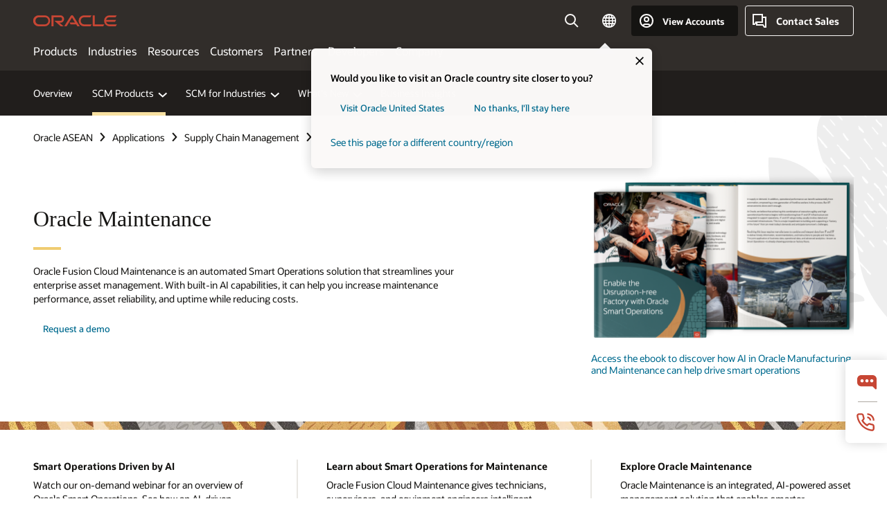

--- FILE ---
content_type: text/html; charset=UTF-8
request_url: https://www.oracle.com/asean/scm/maintenance/
body_size: 22156
content:
<!DOCTYPE html>
<html lang="en" class="no-js"><!-- start : Framework/Redwood2 -->
<!-- start : ocom/common/global/components/framework/head -->
<head>
<!-- start : ocom/common/global/components/head -->
<title>Maintenance | Oracle Corporation | Oracle ASEAN</title>
<meta name="Title" content="Maintenance | Oracle Corporation | Oracle ASEAN">
<meta name="Description" content="Enable efficient and productive maintenance operations with Oracle Maintenance Cloud.">
<meta name="Keywords" content="maintenance, cloud, supply chain
">
<meta name="siteid" content="asean">
<meta name="countryid" content="ASEAN">
<meta name="robots" content="index, follow">
<meta name="country" content="ASEAN">
<meta name="region" content="asia">
<meta name="Language" content="en">
<meta name="Updated Date" content="2025-10-08T16:23:19Z">
<meta name="page_type" content="Product-Pillar-Overview">
<script type="text/javascript">
var pageData = pageData || {};
//page info
pageData.pageInfo = pageData.pageInfo || {};
pageData.pageInfo.language = "en";
pageData.pageInfo.country = "ASEAN";
pageData.pageInfo.region = "asia";
pageData.pageInfo.pageTitle = "Maintenance | Oracle Corporation";
pageData.pageInfo.description = "Enable efficient and productive maintenance operations with Oracle Maintenance Cloud.";
pageData.pageInfo.keywords = "maintenance, cloud, supply chain";
pageData.pageInfo.siteId = "asean";
pageData.pageInfo.countryId = "ASEAN";
pageData.pageInfo.updatedDate = "2025-10-08T16:23:19Z";
</script>
<!-- start : ocom/common/global/components/seo-taxonomy-meta-data-->
<script type="text/javascript">
var pageData = pageData || {};
//taxonmy
pageData.taxonomy = pageData.taxonomy || {};
pageData.taxonomy.productServices = [];
pageData.taxonomy.industry = [];
pageData.taxonomy.region = [];
pageData.taxonomy.contentType = ["WM147085"];
pageData.taxonomy.buyersJourney = [];
pageData.taxonomy.revenue = [];
pageData.taxonomy.title = [];
pageData.taxonomy.audience = [];
pageData.taxonomy.persona = [];
</script>
<!-- end : ocom/common/global/components/seo-taxonomy-meta-data-->
<!-- start : ocom/common/global/components/social-media-meta-tags --><!-- F13v0 -->
<meta property="og:title" content="Maintenance | Oracle Corporation"/>
<meta property="og:description" content="Enable efficient and productive maintenance operations with Oracle Maintenance Cloud."/>
<meta property="og:image" content="https://www.oracle.com/a/ocom/img/social-og-oracle-badge.jpg"/>
<!-- /F13v0 -->
<!-- F13v1 -->
<meta name="twitter:card" content="summary">
<meta name="twitter:title" content="Maintenance | Oracle Corporation"/>
<meta name="twitter:description" content="Enable efficient and productive maintenance operations with Oracle Maintenance Cloud."/>
<meta name="twitter:image" content="https://www.oracle.com/a/ocom/img/social-og-oracle-badge.jpg">
<!-- /F13v1 -->
<!-- end : ocom/common/global/components/social-media-meta-tags -->
<!-- start : ocom/common/global/components/seo-hreflang-meta-tags --><link rel="canonical" href="https://www.oracle.com/asean/scm/maintenance/" />
<link rel="alternate" hreflang="en-US" href="https://www.oracle.com/scm/maintenance/" />
<link rel="alternate" hreflang="pt-BR" href="https://www.oracle.com/br/scm/maintenance/" />
<link rel="alternate" hreflang="zh-CN" href="https://www.oracle.com/cn/scm/maintenance/" />
<link rel="alternate" hreflang="de-DE" href="https://www.oracle.com/de/scm/maintenance/" />
<link rel="alternate" hreflang="fr-FR" href="https://www.oracle.com/fr/scm/maintenance/" />
<link rel="alternate" hreflang="en-IN" href="https://www.oracle.com/in/scm/maintenance/" />
<link rel="alternate" hreflang="ja-JP" href="https://www.oracle.com/jp/scm/maintenance/" />
<link rel="alternate" hreflang="en-GB" href="https://www.oracle.com/uk/scm/maintenance/" />
<link rel="alternate" hreflang="en-AE" href="https://www.oracle.com/ae/scm/maintenance/" />
<link rel="alternate" hreflang="ar-AE" href="https://www.oracle.com/ae-ar/scm/maintenance/" />
<link rel="alternate" hreflang="es-AR" href="https://www.oracle.com/latam/scm/maintenance/"/>
<link rel="alternate" hreflang="en-AU" href="https://www.oracle.com/au/scm/maintenance/" />
<link rel="alternate" hreflang="en-CA" href="https://www.oracle.com/ca-en/scm/maintenance/" />
<link rel="alternate" hreflang="fr-CA" href="https://www.oracle.com/ca-fr/scm/maintenance/" />
<link rel="alternate" hreflang="de-CH" href="https://www.oracle.com/de/scm/maintenance/"/>
<link rel="alternate" hreflang="fr-CH" href="https://www.oracle.com/fr/scm/maintenance/"/>
<link rel="alternate" hreflang="es-CL" href="https://www.oracle.com/latam/scm/maintenance/"/>
<link rel="alternate" hreflang="es-CO" href="https://www.oracle.com/latam/scm/maintenance/"/>
<link rel="alternate" hreflang="es-ES" href="https://www.oracle.com/es/scm/maintenance/" />
<link rel="alternate" hreflang="en-HK" href="https://www.oracle.com/apac/scm/maintenance/"/>
<link rel="alternate" hreflang="it-IT" href="https://www.oracle.com/it/scm/maintenance/" />
<link rel="alternate" hreflang="ko-KR" href="https://www.oracle.com/kr/scm/maintenance/" />
<link rel="alternate" hreflang="es-MX" href="https://www.oracle.com/latam/scm/maintenance/"/>
<link rel="alternate" hreflang="nl-NL" href="https://www.oracle.com/nl/scm/maintenance/" />
<link rel="alternate" hreflang="en-SA" href="https://www.oracle.com/sa/scm/maintenance/" />
<link rel="alternate" hreflang="ar-SA" href="https://www.oracle.com/sa-ar/scm/maintenance/" />
<link rel="alternate" hreflang="en-SG" href="https://www.oracle.com/asean/scm/maintenance/"/>
<link rel="alternate" hreflang="zh-TW" href="https://www.oracle.com/tw/scm/maintenance/" />
<link rel="alternate" hreflang="cs-CZ" href="https://www.oracle.com/europe/scm/maintenance/"/>
<link rel="alternate" hreflang="en-ID" href="https://www.oracle.com/asean/scm/maintenance/"/>
<link rel="alternate" hreflang="en-IE" href="https://www.oracle.com/europe/scm/maintenance/"/>
<link rel="alternate" hreflang="en-IL" href="https://www.oracle.com/il-en/scm/maintenance/" />
<link rel="alternate" hreflang="en-MY" href="https://www.oracle.com/asean/scm/maintenance/"/>
<link rel="alternate" hreflang="es-PE" href="https://www.oracle.com/latam/scm/maintenance/"/>
<link rel="alternate" hreflang="en-PH" href="https://www.oracle.com/asean/scm/maintenance/"/>
<link rel="alternate" hreflang="pl-PL" href="https://www.oracle.com/pl/scm/maintenance/" />
<link rel="alternate" hreflang="pt-PT" href="https://www.oracle.com/europe/scm/maintenance/"/>
<link rel="alternate" hreflang="ro-RO" href="https://www.oracle.com/europe/scm/maintenance/"/>
<link rel="alternate" hreflang="sv-SE" href="https://www.oracle.com/se/scm/maintenance/" />
<link rel="alternate" hreflang="tr-TR" href="https://www.oracle.com/tr/scm/maintenance/" />
<link rel="alternate" hreflang="en-ZA" href="https://www.oracle.com/africa/scm/maintenance/"/>
<link rel="alternate" hreflang="de-AT" href="https://www.oracle.com/de/scm/maintenance/"/>
<link rel="alternate" hreflang="en-BA" href="https://www.oracle.com/europe/scm/maintenance/"/>
<link rel="alternate" hreflang="en-BD" href="https://www.oracle.com/apac/scm/maintenance/"/>
<link rel="alternate" hreflang="en-BE" href="https://www.oracle.com/europe/scm/maintenance/"/>
<link rel="alternate" hreflang="bg-BG" href="https://www.oracle.com/europe/scm/maintenance/"/>
<link rel="alternate" hreflang="en-BH" href="https://www.oracle.com/middleeast/scm/maintenance/"/>
<link rel="alternate" hreflang="ar-BH" href="https://www.oracle.com/middleeast-ar/scm/maintenance/"/>
<link rel="alternate" hreflang="en-BZ" href="https://www.oracle.com/bz/scm/maintenance/" />
<link rel="alternate" hreflang="es-CR" href="https://www.oracle.com/latam/scm/maintenance/"/>
<link rel="alternate" hreflang="en-CY" href="https://www.oracle.com/europe/scm/maintenance/"/>
<link rel="alternate" hreflang="da-DK" href="https://www.oracle.com/europe/scm/maintenance/"/>
<link rel="alternate" hreflang="fr-DZ" href="https://www.oracle.com/africa-fr/scm/maintenance/"/>
<link rel="alternate" hreflang="en-EE" href="https://www.oracle.com/europe/scm/maintenance/"/>
<link rel="alternate" hreflang="en-EG" href="https://www.oracle.com/middleeast/scm/maintenance/"/>
<link rel="alternate" hreflang="ar-EG" href="https://www.oracle.com/middleeast-ar/scm/maintenance/"/>
<link rel="alternate" hreflang="fi-FI" href="https://www.oracle.com/europe/scm/maintenance/"/>
<link rel="alternate" hreflang="en-GH" href="https://www.oracle.com/africa/scm/maintenance/"/>
<link rel="alternate" hreflang="el-GR" href="https://www.oracle.com/europe/scm/maintenance/"/>
<link rel="alternate" hreflang="hr-HR" href="https://www.oracle.com/europe/scm/maintenance/"/>
<link rel="alternate" hreflang="hu-HU" href="https://www.oracle.com/europe/scm/maintenance/"/>
<link rel="alternate" hreflang="en-JO" href="https://www.oracle.com/middleeast/scm/maintenance/"/>
<link rel="alternate" hreflang="ar-JO" href="https://www.oracle.com/middleeast-ar/scm/maintenance/"/>
<link rel="alternate" hreflang="en-KE" href="https://www.oracle.com/africa/scm/maintenance/"/>
<link rel="alternate" hreflang="en-KW" href="https://www.oracle.com/middleeast/scm/maintenance/"/>
<link rel="alternate" hreflang="ar-KW" href="https://www.oracle.com/middleeast-ar/scm/maintenance/"/>
<link rel="alternate" hreflang="en-LK" href="https://www.oracle.com/apac/scm/maintenance/"/>
<link rel="alternate" hreflang="en-LU" href="https://www.oracle.com/europe/scm/maintenance/"/>
<link rel="alternate" hreflang="lv-LV" href="https://www.oracle.com/europe/scm/maintenance/"/>
<link rel="alternate" hreflang="fr-MA" href="https://www.oracle.com/africa-fr/scm/maintenance/"/>
<link rel="alternate" hreflang="en-NG" href="https://www.oracle.com/africa/scm/maintenance/"/>
<link rel="alternate" hreflang="no-NO" href="https://www.oracle.com/europe/scm/maintenance/"/>
<link rel="alternate" hreflang="en-NZ" href="https://www.oracle.com/nz/scm/maintenance/" />
<link rel="alternate" hreflang="en-QA" href="https://www.oracle.com/middleeast/scm/maintenance/"/>
<link rel="alternate" hreflang="ar-QA" href="https://www.oracle.com/middleeast-ar/scm/maintenance/"/>
<link rel="alternate" hreflang="sr-RS" href="https://www.oracle.com/europe/scm/maintenance/"/>
<link rel="alternate" hreflang="sl-SI" href="https://www.oracle.com/europe/scm/maintenance/"/>
<link rel="alternate" hreflang="sk-SK" href="https://www.oracle.com/europe/scm/maintenance/"/>
<link rel="alternate" hreflang="fr-SN" href="https://www.oracle.com/africa-fr/scm/maintenance/"/>
<link rel="alternate" hreflang="en-TH" href="https://www.oracle.com/asean/scm/maintenance/"/>
<link rel="alternate" hreflang="uk-UA" href="https://www.oracle.com/ua/scm/maintenance/" />
<link rel="alternate" hreflang="es-UY" href="https://www.oracle.com/latam/scm/maintenance/"/>
<link rel="alternate" hreflang="en-VN" href="https://www.oracle.com/asean/scm/maintenance/"/>
<link rel="alternate" hreflang="lt-LT" href="https://www.oracle.com/lt/scm/maintenance/" />
<meta name="altpages" content="br,cn,de,fr,in,jp,uk,ae,ae-ar,ar,au,ca-en,ca-fr,ch-de,ch-fr,cl,co,es,hk,it,kr,mx,nl,sa,sa-ar,sg,tw,cz,id,ie,il-en,my,pe,ph,pl,pt,ro,se,tr,za,at,ba,bd,be,bg,bh,bh-ar,bz,cr,cy,dk,dz,ee,eg,eg-ar,fi,gh,gr,hr,hu,jo,jo-ar,ke,kw,kw-ar,lk,lu,lv,ma,ng,no,nz,qa,qa-ar,rs,si,sk,sn,th,ua,uy,vn,lt">
<script type="text/javascript">
var pageData = pageData || {};
//page info
pageData.pageInfo = pageData.pageInfo || {};
pageData.pageInfo.altPages = "br,cn,de,fr,in,jp,uk,ae,ae-ar,ar,au,ca-en,ca-fr,ch-de,ch-fr,cl,co,es,hk,it,kr,mx,nl,sa,sa-ar,sg,tw,cz,id,ie,il-en,my,pe,ph,pl,pt,ro,se,tr,za,at,ba,bd,be,bg,bh,bh-ar,bz,cr,cy,dk,dz,ee,eg,eg-ar,fi,gh,gr,hr,hu,jo,jo-ar,ke,kw,kw-ar,lk,lu,lv,ma,ng,no,nz,qa,qa-ar,rs,si,sk,sn,th,ua,uy,vn,lt";
</script>
<!-- end : ocom/common/global/components/seo-hreflang-meta-tags -->
<!-- end : ocom/common/global/components/head -->
<meta name="viewport" content="width=device-width, initial-scale=1">
<meta http-equiv="Content-Type" content="text/html; charset=utf-8">
<!-- start : ocom/common/global/components/framework/layoutAssetHeadInfo -->
<!-- Container/Display Start -->
<!-- BEGIN: oWidget_C/_Raw-Text/Display -->
<link rel="dns-prefetch" href="https://dc.oracleinfinity.io" crossOrigin="anonymous" />
<link rel="dns-prefetch" href="https://oracle.112.2o7.net" crossOrigin="anonymous" />
<link rel="dns-prefetch" href="https://s.go-mpulse.net" crossOrigin="anonymous" />
<link rel="dns-prefetch" href="https://c.go-mpulse.net" crossOrigin="anonymous" />
<link rel="preconnect" href="https://tms.oracle.com/" crossOrigin="anonymous" />
<link rel="preconnect" href="https://tags.tiqcdn.com/" crossOrigin="anonymous" />
<link rel="preconnect" href="https://consent.trustarc.com" crossOrigin="anonymous" />
<link rel="preconnect" href="https://d.oracleinfinity.io" crossOrigin="anonymous" />
<link rel="preload" href="https://www.oracle.com/asset/web/fonts/oraclesansvf.woff2" as="font" crossOrigin="anonymous" type="font/woff2" />
<link rel="preload" href="https://www.oracle.com/asset/web/fonts/redwoodicons.woff2" as="font" crossorigin="anonymous" type="font/woff2">
<!-- END: oWidget_C/_Raw-Text/Display -->
<!-- Container/Display end -->
<!-- Container/Display Start -->
<!-- BEGIN: oWidget_C/_Raw-Text/Display -->
<!-- BEGIN CSS/JS -->
<style>
body{margin:0}
.f20w1 > section{opacity:0;filter:opacity(0%)}
.f20w1 > div{opacity:0;filter:opacity(0%)}
.f20w1 > nav{opacity:0;filter:opacity(0%)}
</style>
<script>
!function(){
var d=document.documentElement;d.className=d.className.replace(/no-js/,'js');
if(document.location.href.indexOf('betamode=') > -1) document.write('<script src="/asset/web/js/ocom-betamode.js"><\/script>');
}();
</script>
<link data-wscss href="/asset/web/css/redwood-base.css" rel="preload" as="style" onload="this.rel='stylesheet';" onerror="this.rel='stylesheet'">
<link data-wscss href="/asset/web/css/redwood-styles.css" rel="preload" as="style" onload="this.rel='stylesheet';" onerror="this.rel='stylesheet'">
<noscript>
<link href="/asset/web/css/redwood-base.css" rel="stylesheet">
<link href="/asset/web/css/redwood-styles.css" rel="stylesheet">
</noscript>
<link data-wsjs data-reqjq href="/asset/web/js/redwood-base.js" rel="preload" as="script">
<link data-wsjs data-reqjq href="/asset/web/js/redwood-lib.js" rel="preload" as="script">
<script data-wsjs src="/asset/web/js/jquery-min.js" async onload="$('head link[data-reqjq][rel=preload]').each(function(){var a = document.createElement('script');a.async=false;a.src=$(this).attr('href');this.parentNode.insertBefore(a, this);});$(function(){$('script[data-reqjq][data-src]').each(function(){this.async=true;this.src=$(this).data('src');});});"></script>
<!-- END CSS/JS -->
<!-- END: oWidget_C/_Raw-Text/Display -->
<!-- Container/Display end -->
<!-- Container/Display Start -->
<!-- BEGIN: oWidget_C/_Raw-Text/Display -->
<!-- www-us HeadAdminContainer -->
<link rel="icon" href="https://www.oracle.com/asset/web/favicons/favicon-32.png" sizes="32x32">
<link rel="icon" href="https://www.oracle.com/asset/web/favicons/favicon-128.png" sizes="128x128">
<link rel="icon" href="https://www.oracle.com/asset/web/favicons/favicon-192.png" sizes="192x192">
<link rel="apple-touch-icon" href="https://www.oracle.com/asset/web/favicons/favicon-120.png" sizes="120x120">
<link rel="apple-touch-icon" href="https://www.oracle.com/asset/web/favicons/favicon-152.png" sizes="152x152">
<link rel="apple-touch-icon" href="https://www.oracle.com/asset/web/favicons/favicon-180.png" sizes="180x180">
<meta name="msapplication-TileColor" content="#fcfbfa"/>
<meta name="msapplication-square70x70logo" content="favicon-128.png"/>
<meta name="msapplication-square150x150logo" content="favicon-270.png"/>
<meta name="msapplication-TileImage" content="favicon-270.png"/>
<meta name="msapplication-config" content="none"/>
<meta name="referrer" content="no-referrer-when-downgrade"/>
<style>
#oReactiveChatContainer1 { display:none;}
</style>
<!--Tealium embed code Start -->
<script src="https://tms.oracle.com/main/prod/utag.sync.js"></script>
<!-- Loading script asynchronously -->
<script type="text/javascript">
(function(a,b,c,d){
if(location.href.indexOf("tealium=dev") == -1) {
a='https://tms.oracle.com/main/prod/utag.js';
} else {
a='https://tms.oracle.com/main/dev/utag.js';
}
b=document;c='script';d=b.createElement(c);d.src=a;d.type='text/java'+c;d.async=true;
a=b.getElementsByTagName(c)[0];a.parentNode.insertBefore(d,a);
})();
</script>
<!--Tealium embed code End-->
<!-- END: oWidget_C/_Raw-Text/Display -->
<!-- Container/Display end -->
<!-- end : ocom/common/global/components/framework/layoutAssetHeadInfo -->

<script>(window.BOOMR_mq=window.BOOMR_mq||[]).push(["addVar",{"rua.upush":"false","rua.cpush":"false","rua.upre":"false","rua.cpre":"false","rua.uprl":"false","rua.cprl":"false","rua.cprf":"false","rua.trans":"SJ-b11b2360-d634-4c6c-9db9-030a33b88c0a","rua.cook":"true","rua.ims":"false","rua.ufprl":"false","rua.cfprl":"true","rua.isuxp":"false","rua.texp":"norulematch","rua.ceh":"false","rua.ueh":"false","rua.ieh.st":"0"}]);</script>
                              <script>!function(e){var n="https://s.go-mpulse.net/boomerang/";if("False"=="True")e.BOOMR_config=e.BOOMR_config||{},e.BOOMR_config.PageParams=e.BOOMR_config.PageParams||{},e.BOOMR_config.PageParams.pci=!0,n="https://s2.go-mpulse.net/boomerang/";if(window.BOOMR_API_key="DXNLE-YBWWY-AR74T-WMD99-77VRA",function(){function e(){if(!o){var e=document.createElement("script");e.id="boomr-scr-as",e.src=window.BOOMR.url,e.async=!0,i.parentNode.appendChild(e),o=!0}}function t(e){o=!0;var n,t,a,r,d=document,O=window;if(window.BOOMR.snippetMethod=e?"if":"i",t=function(e,n){var t=d.createElement("script");t.id=n||"boomr-if-as",t.src=window.BOOMR.url,BOOMR_lstart=(new Date).getTime(),e=e||d.body,e.appendChild(t)},!window.addEventListener&&window.attachEvent&&navigator.userAgent.match(/MSIE [67]\./))return window.BOOMR.snippetMethod="s",void t(i.parentNode,"boomr-async");a=document.createElement("IFRAME"),a.src="about:blank",a.title="",a.role="presentation",a.loading="eager",r=(a.frameElement||a).style,r.width=0,r.height=0,r.border=0,r.display="none",i.parentNode.appendChild(a);try{O=a.contentWindow,d=O.document.open()}catch(_){n=document.domain,a.src="javascript:var d=document.open();d.domain='"+n+"';void(0);",O=a.contentWindow,d=O.document.open()}if(n)d._boomrl=function(){this.domain=n,t()},d.write("<bo"+"dy onload='document._boomrl();'>");else if(O._boomrl=function(){t()},O.addEventListener)O.addEventListener("load",O._boomrl,!1);else if(O.attachEvent)O.attachEvent("onload",O._boomrl);d.close()}function a(e){window.BOOMR_onload=e&&e.timeStamp||(new Date).getTime()}if(!window.BOOMR||!window.BOOMR.version&&!window.BOOMR.snippetExecuted){window.BOOMR=window.BOOMR||{},window.BOOMR.snippetStart=(new Date).getTime(),window.BOOMR.snippetExecuted=!0,window.BOOMR.snippetVersion=12,window.BOOMR.url=n+"DXNLE-YBWWY-AR74T-WMD99-77VRA";var i=document.currentScript||document.getElementsByTagName("script")[0],o=!1,r=document.createElement("link");if(r.relList&&"function"==typeof r.relList.supports&&r.relList.supports("preload")&&"as"in r)window.BOOMR.snippetMethod="p",r.href=window.BOOMR.url,r.rel="preload",r.as="script",r.addEventListener("load",e),r.addEventListener("error",function(){t(!0)}),setTimeout(function(){if(!o)t(!0)},3e3),BOOMR_lstart=(new Date).getTime(),i.parentNode.appendChild(r);else t(!1);if(window.addEventListener)window.addEventListener("load",a,!1);else if(window.attachEvent)window.attachEvent("onload",a)}}(),"".length>0)if(e&&"performance"in e&&e.performance&&"function"==typeof e.performance.setResourceTimingBufferSize)e.performance.setResourceTimingBufferSize();!function(){if(BOOMR=e.BOOMR||{},BOOMR.plugins=BOOMR.plugins||{},!BOOMR.plugins.AK){var n="true"=="true"?1:0,t="cookiepresent",a="cj2uplqxgyvem2lhbxdq-f-740c0bcfb-clientnsv4-s.akamaihd.net",i="false"=="true"?2:1,o={"ak.v":"39","ak.cp":"82485","ak.ai":parseInt("604074",10),"ak.ol":"0","ak.cr":13,"ak.ipv":4,"ak.proto":"h2","ak.rid":"e1100456","ak.r":47369,"ak.a2":n,"ak.m":"dscx","ak.n":"essl","ak.bpcip":"18.117.71.0","ak.cport":37112,"ak.gh":"23.208.24.106","ak.quicv":"","ak.tlsv":"tls1.3","ak.0rtt":"","ak.0rtt.ed":"","ak.csrc":"-","ak.acc":"","ak.t":"1768361415","ak.ak":"hOBiQwZUYzCg5VSAfCLimQ==v12rtrJPZ9s2Rb3KI5A4R0P/oas1F4Xslsua8So16tgWCs01rDnFTBPg3O+fvMBobM3WG0iWoHUoZcJstLm6Zzjr+nXfnSOjZFCxRZVwbOMs6MnKZPibwGEk+J+xy6oyJTDihEf7ilGuiEyrbyYIEnhBt9/tyjD2+pAGYmtfSKBXI8p/O9bZP5al62MpFmKfYPJyAaaLeD5YE6l5UOoEcOONMRIvpwmJrClQSmwIjxpi3M5UM0DceYtWYGCrEL30wip48tkvlNkp4k4VpJXGRKJnpQ6lPFqKh5YFVQcYujfGnfJJotJGgWGLIXsuvFokNhlRdso+g/l7aB03TcGz9bF+VwiJTc+Cget8qnczyNHuWu47Zs38SpbDbGGIQNU8WCVoLf8U2cdWKLk0T6gOzdJkc1JNu3GczKE0JZrNvtY=","ak.pv":"517","ak.dpoabenc":"","ak.tf":i};if(""!==t)o["ak.ruds"]=t;var r={i:!1,av:function(n){var t="http.initiator";if(n&&(!n[t]||"spa_hard"===n[t]))o["ak.feo"]=void 0!==e.aFeoApplied?1:0,BOOMR.addVar(o)},rv:function(){var e=["ak.bpcip","ak.cport","ak.cr","ak.csrc","ak.gh","ak.ipv","ak.m","ak.n","ak.ol","ak.proto","ak.quicv","ak.tlsv","ak.0rtt","ak.0rtt.ed","ak.r","ak.acc","ak.t","ak.tf"];BOOMR.removeVar(e)}};BOOMR.plugins.AK={akVars:o,akDNSPreFetchDomain:a,init:function(){if(!r.i){var e=BOOMR.subscribe;e("before_beacon",r.av,null,null),e("onbeacon",r.rv,null,null),r.i=!0}return this},is_complete:function(){return!0}}}}()}(window);</script></head><!-- end : ocom/common/global/components/framework/head -->
<!-- start : ocom/common/global/components/redwood/layoutAssetStartBodyInfo -->
<body class="f20 f20v0 rwtheme-neutral">
<!-- Container/Display Start -->
<!-- BEGIN: oWidget_C/_Raw-Text/Display -->
<!-- www-us StartBodyAdminContainer -->
<!-- END: oWidget_C/_Raw-Text/Display -->
<!-- Container/Display end -->
<div class="f20w1">
<!-- Dispatcher:null -->
<!-- BEGIN: oWidget_C/_Raw-Text/Display -->
<!-- U30v3 -->
<style>
#u30{opacity:1 !important;filter:opacity(100%) !important;position:sticky;top:0}
.u30v3{background:#3a3632;height:50px;overflow:hidden;border-top:5px solid #3a3632;border-bottom:5px solid #3a3632}
#u30nav,#u30tools{visibility:hidden}
.u30v3 #u30logo {width:121px;height: 44px;display: inline-flex;justify-content: flex-start;}
#u30:not(.u30mobile) .u30-oicn-mobile,#u30.u30mobile .u30-oicn{display:none}
#u30logo svg{height:auto;align-self:center}
.u30brand{height:50px;display:flex;flex-direction:column;justify-content:center;align-items:flex-start;max-width:1344px;padding:0 48px;margin:0 auto}
.u30brandw1{display:flex;flex-direction:row;color:#fff;text-decoration:none;align-items:center}
@media (max-width:1024px){.u30brand{padding:0 24px}}
#u30skip2,#u30skip2content{transform:translateY(-100%);position:fixed}
.rtl #u30{direction:rtl}
</style>
<section id="u30" class="u30 u30v3 pause searchv2" data-trackas="header">
<div id="u30skip2" aria-expanded="false" tabindex="-1">
<ul>
<li><a id="u30acc" href="/asean/corporate/accessibility/">Click to view our Accessibility Policy</a></li>
<li><a id="u30skip2c" href="#maincontent">Skip to content</a></li>
</ul>
</div>
<div class="u30w1 cwidth" id="u30w1">
<div id="u30brand" class="u30brand">
<div class="u30brandw1">
<a id="u30btitle" href="/asean/index.html" data-lbl="logo" aria-label="Home">
<div id="u30logo">
<svg class="u30-oicn-mobile" xmlns="http://www.w3.org/2000/svg" width="32" height="21" viewBox="0 0 32 21"><path fill="#C74634" d="M9.9,20.1c-5.5,0-9.9-4.4-9.9-9.9c0-5.5,4.4-9.9,9.9-9.9h11.6c5.5,0,9.9,4.4,9.9,9.9c0,5.5-4.4,9.9-9.9,9.9H9.9 M21.2,16.6c3.6,0,6.4-2.9,6.4-6.4c0-3.6-2.9-6.4-6.4-6.4h-11c-3.6,0-6.4,2.9-6.4,6.4s2.9,6.4,6.4,6.4H21.2"/></svg>
<svg class="u30-oicn" xmlns="http://www.w3.org/2000/svg"  width="231" height="30" viewBox="0 0 231 30" preserveAspectRatio="xMinYMid"><path fill="#C74634" d="M99.61,19.52h15.24l-8.05-13L92,30H85.27l18-28.17a4.29,4.29,0,0,1,7-.05L128.32,30h-6.73l-3.17-5.25H103l-3.36-5.23m69.93,5.23V0.28h-5.72V27.16a2.76,2.76,0,0,0,.85,2,2.89,2.89,0,0,0,2.08.87h26l3.39-5.25H169.54M75,20.38A10,10,0,0,0,75,.28H50V30h5.71V5.54H74.65a4.81,4.81,0,0,1,0,9.62H58.54L75.6,30h8.29L72.43,20.38H75M14.88,30H32.15a14.86,14.86,0,0,0,0-29.71H14.88a14.86,14.86,0,1,0,0,29.71m16.88-5.23H15.26a9.62,9.62,0,0,1,0-19.23h16.5a9.62,9.62,0,1,1,0,19.23M140.25,30h17.63l3.34-5.23H140.64a9.62,9.62,0,1,1,0-19.23h16.75l3.38-5.25H140.25a14.86,14.86,0,1,0,0,29.71m69.87-5.23a9.62,9.62,0,0,1-9.26-7h24.42l3.36-5.24H200.86a9.61,9.61,0,0,1,9.26-7h16.76l3.35-5.25h-20.5a14.86,14.86,0,0,0,0,29.71h17.63l3.35-5.23h-20.6" transform="translate(-0.02 0)" /></svg>
</div>
</a>
</div>
</div>
<div id="u30nav" class="u30nav" data-closetxt="Close Menu" data-trackas="menu">
<nav id="u30navw1" aria-label="Main">
<button data-lbl="products" data-navtarget="products" aria-controls="products" aria-expanded="false" class="u30navitem">Products</button>
<button data-lbl="industries" data-navtarget="industries" aria-controls="industries" aria-expanded="false" class="u30navitem">Industries</button>
<button data-lbl="resources" data-navtarget="resources" aria-controls="resources" aria-expanded="false" class="u30navitem">Resources</button>
<button data-lbl="customers" data-navtarget="customers" aria-controls="customers" aria-expanded="false" class="u30navitem">Customers</button>
<button data-lbl="partners" data-navtarget="partners" aria-controls="partners" aria-expanded="false" class="u30navitem">Partners</button>
<button data-lbl="developers" data-navtarget="developers" aria-controls="developers" aria-expanded="false" class="u30navitem">Developers</button>
<button data-lbl="company" data-navtarget="company" aria-controls="company" aria-expanded="false" class="u30navitem">Company</button>
</nav>
</div>
<div id="u30tools" class="u30tools">
<div id="u30search">
<div id="u30searchw1">
<div id="u30searchw2">
<form name="u30searchForm" id="u30searchForm" data-contentpaths="/content/Web/Shared/Auto-Suggest Panel Event" method="get" action="https://search.oracle.com/asean/results">
<div class="u30s1">
<button id="u30closesearch" aria-label="Close Search" type="button">
<span>Close Search</span>
<svg width="9" height="14" viewBox="0 0 9 14" fill="none" xmlns="http://www.w3.org/2000/svg"><path d="M8 13L2 7L8 1" stroke="#161513" stroke-width="2"/></svg>
</button>
<span class="u30input">
<div class="u30inputw1">
<input id="u30input" name="q" value="" type="text" placeholder="Search" autocomplete="off" aria-autocomplete="both" aria-label="Search Oracle.com" role="combobox" aria-expanded="false" aria-haspopup="listbox" aria-controls="u30searchw3">
</div>
<input type="hidden" name="size" value="10">
<input type="hidden" name="page" value="1">
<input type="hidden" name="tab" value="all">
<span id="u30searchw3title" class="u30visually-hidden">Search Oracle.com</span>
<div id="u30searchw3" data-pagestitle="SUGGESTED LINKS" data-autosuggesttitle="SUGGESTED SEARCHES" data-allresultstxt="All results for" data-allsearchpath="https://search.oracle.com/asean/results?q=u30searchterm&size=10&page=1&tab=all" role="listbox" aria-labelledby="u30searchw3title">
<ul id="u30quicklinks" class="autocomplete-items" role="group" aria-labelledby="u30quicklinks-title">
<li role="presentation" class="u30auto-title" id="u30quicklinks-title">QUICK LINKS</li>
<li role="option"><a href="/asean/cloud/" data-lbl="quick-links:oci">Oracle Cloud Infrastructure</a></li>
<li role="option"><a href="/asean/applications/" data-lbl="quick-links:applications">Oracle Fusion Cloud Applications</a></li>
<li role="option"><a href="/asean/database/technologies/" data-lbl="quick-links:database">Oracle Database</a></li>
<li role="option"><a href="/asean/java/technologies/downloads/" data-lbl="quick-links:download-java">Download Java</a></li>
<li role="option"><a href="/asean/careers/" data-lbl="quick-links:careers">Careers at Oracle</a></li>
</ul>
</div>
<span class="u30submit">
<input class="u30searchbttn" type="submit" value="Submit Search">
</span>
<button id="u30clear" type="reset" aria-label="Clear Search">
<svg width="20" height="20" viewBox="0 0 20 20" aria-hidden="true" fill="none" xmlns="http://www.w3.org/2000/svg"><path d="M7 7L13 13M7 13L13 7M19 10C19 14.9706 14.9706 19 10 19C5.02944 19 1 14.9706 1 10C1 5.02944 5.02944 1 10 1C14.9706 1 19 5.02944 19 10Z" stroke="#161513" stroke-width="2"/></svg>
</button>
</span>
</div>
</form>
<div id="u30announce" data-alerttxt="suggestions found to navigate use up and down arrows" class="u30visually-hidden" aria-live="polite"></div>
</div>
</div>
<button class="u30searchBtn" id="u30searchBtn" type="button" aria-label="Open Search Field" aria-expanded="false">
<span>Search</span>
<svg xmlns="http://www.w3.org/2000/svg" viewBox="0 0 24 24" width="24" height="24"><path d="M15,15l6,6M17,10a7,7,0,1,1-7-7A7,7,0,0,1,17,10Z"/></svg>
</button>
</div>
<!-- ACS -->
<span id="ac-flag">
<a class="flag-focus" href="/asean/countries-list.html#countries" data-ajax="true" rel="lightbox" role="button">
<span class="sr-only">Country</span>
<img class="flag-image" src="" alt=""/>
<svg class="default-globe" alt="Country" width="20" height="20" viewBox="0 0 20 20" fill="none" xmlns="http://www.w3.org/2000/svg" xmlns:xlink="http://www.w3.org/1999/xlink">
<rect width="20" height="20" fill="url(#pattern0)"/>
<defs>
<pattern id="pattern0" patternContentUnits="objectBoundingBox" width="1" height="1">
<use xlink:href="#image0_1_1830" transform="translate(-0.166667 -0.166667) scale(0.0138889)"/>
</pattern>
<image alt="" id="image0_1_1830" width="96" height="96" xlink:href="[data-uri]"/>
</defs>
</svg>
</a>
</span>
<!-- ACS -->
<div id="u30-profile" class="u30-profile">
<button id="u30-flyout" data-lbl="sign-in-account" aria-expanded="false">
<svg xmlns="http://www.w3.org/2000/svg" viewBox="0 0 24 24" width="24" height="24"><path d="M17,19.51A3,3,0,0,0,14,17H10a3,3,0,0,0-3,2.51m9.92,0a9,9,0,1,0-9.92,0m9.92,0a9,9,0,0,1-9.92,0M15,10a3,3,0,1,1-3-3A3,3,0,0,1,15,10Z"/></svg>
<span class="acttxt">View Accounts</span>
</button>
<div id="u30-profilew1">
<button id="u30actbck" aria-label="Close account flyout"><span class="u30actbcktxt">Back</span></button>
<div class="u30-profilew2">
<span class="u30acttitle">Cloud Account</span>
<a href="/asean/cloud/sign-in.html" class="u30darkcta u30cloudbg" data-lbl="sign-in-to-cloud">Sign in to Cloud</a>
<a href="/asean/cloud/free/" class="u30lightcta" data-lbl="try-free-cloud-trial">Sign Up for Free Cloud Tier</a>
</div>
<span class="u30acttitle">Oracle Account</span>
<ul class="u30l-out">
<li><a href="https://www.oracle.com/webapps/redirect/signon?nexturl=" data-lbl="profile:sign-in-account" class="u30darkcta">Sign-In</a></li>
<li><a href="https://profile.oracle.com/myprofile/account/create-account.jspx" data-lbl="profile:create-account" class="u30lightcta">Create an Account</a></li>
</ul>
<ul class="u30l-in">
<li><a href="/asean/corporate/contact/help.html" data-lbl="help">Help</a></li>
<li><a href="javascript:sso_sign_out();" id="u30pfile-sout" data-lbl="signout">Sign Out</a></li>
</ul>
</div>
</div>
<div class="u30-contact">
<a href="/asean/corporate/contact/" data-lbl="contact-us" title="Contact Sales"><span>Contact Sales</span></a>
</div>
<a href="/asean/global-menu-v2/" id="u30ham" role="button" aria-expanded="false" aria-haspopup="true" aria-controls="u30navw1">
<svg xmlns="http://www.w3.org/2000/svg" width="24" height="24" viewBox="0 0 24 24">
<title>Menu</title>
<path d="M16,4 L2,4" class="p1"></path>
<path d="M2,12 L22,12" class="p2"></path>
<path d="M2,20 L16,20" class="p3"></path>
<path d="M0,12 L24,12" class="p4"></path>
<path d="M0,12 L24,12" class="p5"></path>
</svg>
<span>Menu</span>
</a>
</div>
</div>
<script>
var u30min = [722,352,0,0];
var u30brsz = new ResizeObserver(u30 => {
document.getElementById("u30").classList.remove("u30mobile","u30tablet","u30notitle");
let u30b = document.getElementById("u30brand").offsetWidth,
u30t = document.getElementById("u30tools").offsetWidth ;
u30v = document.getElementById("u30navw1");
u30w = document.getElementById("u30w1").offsetWidth - 48;
if((u30b + u30t) > u30min[0]){
u30min[2] = ((u30b + u30t) > 974) ? u30b + u30t + 96 : u30b + u30t + 48;
}else{
u30min[2] = u30min[0];
}
u30min[3] = ((u30b + 112) > u30min[1]) ? u30min[3] = u30b + 112 : u30min[3] = u30min[1];
u30v.classList.add("u30navchk");
u30min[2] = (u30v.lastElementChild.getBoundingClientRect().right > u30min[2]) ? Math.ceil(u30v.lastElementChild.getBoundingClientRect().right) : u30min[2];
u30v.classList.remove("u30navchk");
if(u30w <= u30min[3]){
document.getElementById("u30").classList.add("u30notitle");
}
if(u30w <= u30min[2]){
document.getElementById("u30").classList.add("u30mobile");
}
});
var u30wrsz = new ResizeObserver(u30 => {
let u30n = document.getElementById("u30navw1").getBoundingClientRect().height,
u30h = u30[0].contentRect.height;
let u30c = document.getElementById("u30").classList,
u30w = document.getElementById("u30w1").offsetWidth - 48,
u30m = "u30mobile",
u30t = "u30tablet";
if(u30c.contains("navexpand") && u30c.contains(u30m) && u30w > u30min[2]){
if(!document.querySelector("button.u30navitem.active")){
document.getElementById("u30ham").click();
}
u30c.remove(u30m);
if(document.getElementById("u30").getBoundingClientRect().height > 80){
u30c.add(u30t);
}else{
u30c.remove(u30t);
}
}else if(u30w <= u30min[2]){
if(getComputedStyle(document.getElementById("u30tools")).visibility != "hidden"){
u30c.add(u30m);
u30c.remove(u30t);
}
}else if(u30n < 30 && u30h > 80){
u30c.add(u30t);
u30c.remove(u30m);
}else if(u30n > 30){
u30c.add(u30m);
u30c.remove(u30t);
}else if(u30n < 30 && u30h <= 80){
u30c.remove(u30m);
if(document.getElementById("u30").getBoundingClientRect().height > 80){
u30c.add(u30t);
}else{
u30c.remove(u30t);
}
}
});
u30brsz.observe(document.getElementById("u30btitle"));
u30wrsz.observe(document.getElementById("u30"));
</script>
</section>
<!-- /U30v3 -->
<!-- END: oWidget_C/_Raw-Text/Display -->
<!-- end : ocom/common/global/components/redwood/layoutAssetStartBodyInfo -->
<!--  Start : ocom/common/global/components/ct12-content-tabs -->
<!-- CT12v0 -->
<nav class="ct12 ct12v0" data-moretxt="More" data-ocomid="ct12">
<div class="ct12w1 cwidth">
<div class="ct12w2">
<ul>
<li><div><a href="/asean/scm/">Overview</a></div></li>
<li class="ct12current">
<div>
<span>SCM Products</span>
<span class="ct12w6">
<ul>
<li><span><a href="/asean/scm/supply-chain-planning/">Supply Chain Planning</a></span></li>
<li><span><a href="/asean/scm/inventory-management/">Inventory Management</a></span></li>
<li><span><a href="/asean/scm/manufacturing/">Manufacturing</a></span></li>
<li><span><a href="/asean/scm/maintenance/">Maintenance</a></span></li>
<li><span><a href="/asean/scm/order-management/">Order Management</a></span></li>
<li><span><a href="/asean/scm/logistics/">Logistics</a></span></li>
<li><span><a href="/asean/scm/product-lifecycle-management/">Product Lifecycle Management</a></span></li>
<li><span><a href="/asean/erp/procurement/">Procurement</a></span></li>
<li><span><a href="/asean/fusion-ai-data-platform/scm-analytics/">SCM Analytics</a></span></li>
</ul>
</span>
</div>
</li>
<li>
<div>
<span>SCM for Industries</span>
<span class="ct12w6">
<ul>
<li><span><a href="/asean/automotive/">Automotive</a></span></li>
<li><span><a href="/asean/communications/erp-scm/">Communications</a></span></li>
<li><span><a href="/asean/consumer-packaged-goods/">Consumer Goods</a></span></li>
<li><span><a href="/asean/health/erp/">Healthcare</a></span></li>
<li><span><a href="/asean/high-tech/">High Tech</a></span></li>
<li><span><a href="/asean/life-sciences/erp-scm/">Life Sciences</a></span></li>
<li><span><a href="/asean/industrial-manufacturing/">Industrial Manufacturing</a></span></li>
<li><span><a href="/asean/oil-gas/">Oil and Gas</a></span></li>
<li><span><a href="/asean/food-beverage/supply-chain-management/">Restaurants</a></span></li>
<li><span><a href="/asean/retail/supply-chain/">Retail</a></span></li>
<li><span><a href="/asean/transportation-logistics/">Travel and Transportation</a></span></li>
<li><span><a href="/asean/wholesale-distribution/">Wholesale Distribution</a></span></li>
</ul>
</span>
</div>
</li>
<li>
<div>
<span>What's New</span>
<span class="ct12w6">
<ul>
<li><span><a href="/asean/scm/ai/">Oracle AI for SCM</a></span></li>
<li><span><a href="/asean/scm/manufacturing/smart-manufacturing/">Smart Operations</a></span></li>
</ul>
</span>
</div>
</li>
<li><div><a href="/asean/scm/insights/">Business Insights</a></div></li>
</ul>
</div>
</div>
</nav>
<!-- /CT12v0 -->
<!--  end : ocom/common/global/components/ct12-content-tabs -->
<!-- widgetType = PageTitleBannerV2 -->
<!-- ptbWidget = true -->
<!-- ptbWidget = true -->
<!-- BEGIN:  oWidget_C/PageTitleBannerV2/Display -->
<!-- RH03v2 -->
<section class="rh03 rh03v3 rw-neutral-00bg rw-strip rw-strip-custom" data-bgimg="/a/ocom/img/bgimg02-bgne-overlay-07.png" data-trackas="rh03" data-ocomid="rh03">
<div class="rh03w1 cwidth">
<div class="rh03bc">
<!--BREADCRUMBS-->
<div class="rh03bc1">
<ol>
<li><a href="https://www.oracle.com/asiasouth/index.html">Oracle ASEAN</a></li>
<li><a href="/asean/applications/">Applications</a></li>
<li><a href="/asean/scm/">Supply Chain Management</a></li>
</ol>
</div>
<!-- breadcrumb schema -->
<!-- Display SEO Metadata -->
<script type="text/javascript">
var pageData = pageData || {};
//page info
pageData.pageInfo = pageData.pageInfo || {};
pageData.pageInfo.breadCrumbs = "Oracle ASEAN / Applications / Supply Chain Management";
</script>
<script type="application/ld+json">
{
"@context": "https://schema.org",
"@type": "BreadcrumbList",
"itemListElement":
[
{ "@type": "ListItem", "position": 1, "name": "Oracle ASEAN", "item": "https://www.oracle.comhttps://www.oracle.com/asiasouth/index.html" },	{ "@type": "ListItem", "position": 2, "name": "Applications", "item": "https://www.oracle.com/asean/applications/" },	{ "@type": "ListItem", "position": 3, "name": "Supply Chain Management", "item": "https://www.oracle.com/asean/scm/" }
]
}
</script>
</div>
<!-- Widget - 1 -->
<!-- Dispatcher:null -->
<!-- BEGIN: oWidget_C/_Raw-Text/Display -->
<!-- RH03v2 -->
<div class="herotitle rh03twocol">
<div class="rh03col1">
<h1 class="rwaccent-6">Oracle Maintenance</h1>
<p class="rh03btxt">Oracle Fusion Cloud Maintenance is an automated Smart Operations solution that streamlines your enterprise asset management. With built-in AI capabilities, it can help you increase maintenance performance, asset reliability, and uptime while reducing costs.</p>
<div class="obttns">
<div><a href="/asean/scm/execution-demo-form/" rel="lightbox" data-width="640" title="Request an Oracle Maintenance demo" data-lbl="maintenance-demo-ctabttn" data-trackas="rh03-lightbox" role="button">Request a demo</a></div>
</div>
</div>
<div class="rh03col2">
<figure>
<a href="/asean/scm/manufacturing/smart-operations-ebook-lb-form/" rel="lightbox" data-width="640" title="Get the ebook" data-lbl="smart-operations-ebook-lb-img-lnk" data-trackas="rh03-lightbox" role="button"><img src="/a/ocom/img/rh03-u-scm-smart-ocom.webp" alt=""></a>
<figcaption><a href="/asean/scm/manufacturing/smart-operations-ebook-lb-form/" rel="lightbox" data-width="640" title="Get the ebook" data-lbl="smart-operations-ebook-lb-lnk" data-trackas="rh03-lightbox" role="button">Access the ebook to discover how AI in Oracle Manufacturing and Maintenance can help drive smart operations</a></figcaption>
</figure>
</div>
</div>
<div class="rh03customstrip" data-bgimg="/asset/web/i/rw-strip-sienna.gif"></div>
<!-- /RH03v2 -->
<!-- END: oWidget_C/_Raw-Text/Display -->
</div>
</section>
<!-- /RH03v2 -->
<!-- END:  oWidget_C/PageTitleBannerV2/Display -->
<!-- start : ocom/common/global/components/compass/related-widgets -->
<!-- Dispatcher:null -->
<!-- BEGIN: oWidget_C/_Raw-Text/Display -->
<!-- RC59v0 -->
<section class="rc59 rc59v0" data-trackas="rc59" data-ocomid="rc59" data-a11y="true">
<div class="rc59w1 cwidth">
<div class="rc59w2">
<div class="rc59w3">
<strong>Smart Operations Driven by AI</strong>
<p>Watch our on-demand webinar for an overview of Oracle Smart Operations. See how an AI-driven approach can help boost efficiency across manufacturing, maintenance, and inventory management.</p>
<div class="obttns">
<div class="obttn2">
<a href="https://go.oracle.com/LP=145499?elqCampaignId=591977&amp;src1=:ow:o:h:po:::Ocom&amp;intcmp=WWMK241029P00028:ow:o:h:po:::Ocom" data-lbl="webinar-ctabttn" target="_blank">Access the webinar</a>
</div>
</div>
</div>
<div class="rc59w3">
<strong>Learn about Smart Operations for Maintenance</strong>
<p>Oracle Fusion Cloud Maintenance gives technicians, supervisors, and equipment engineers intelligent guidance for maintenance planning and execution.</p>
<div class="obttns">
<div class="obttn2">
<a href="/asean/news/announcement/oracle-helps-organizations-build-smart-operations-2024-03-14/" data-lbl="read-pr-ctabttn">Read the press release</a>
</div>
</div>
</div>
<div class="rc59w3">
<strong>Explore Oracle Maintenance</strong>
<p>Oracle Maintenance is an integrated, AI-powered asset management solution that enables smarter maintenance operations to enhance asset reliability while reducing costs and inefficiencies.</p>
<div class="obttns">
<div class="obttn2">
<a href="/asean/a/ocom/docs/applications/supply-chain-management/oracle-maintenance-cloud-ds.pdf" target="_blank" data-lbl="maintenance-ds-ctabttn">Read the datasheet (PDF)</a>
</div>
</div>
</div>
</div>
</div>
</section>
<!-- /RC59v0 -->
<!-- END: oWidget_C/_Raw-Text/Display -->
<!-- Dispatcher:null -->
<!-- BEGIN: oWidget_C/_Raw-Text/Display -->
<!-- RC30v1 -->
<section class="rc30 rc30v1 cpad rw-theme-30bg rw-pattern-theme1w rw-pattern-8p" data-trackas="rc30" data-ocomid="rc30" data-lbl="scm-maint-product-features:" data-a11y="true">
<div class="rc30w1 cwidth">
<header class="rw-ctitle">
<h2 class="rwaccent">Explore Oracle Cloud Maintenance</h2>
</header>
<div class="rc30w2">
<form class="oform rc30mobnav">
<span class="oform-w1">
<span class="oselect">
<select name="f4">
<option value="#asset">Asset management</option>
<option value="#smart-machine">Smart Operations</option>
<option value="#planning">Maintenance planning and execution</option>
<option value="#maint-work">Maintenance cost management</option>
<option value="#inventory">Parts inventory management</option>
<option value="#project-specific">Project-specific maintenance</option>
<option value="#service-logistics">Service logistics and depot repair for asset-based service</option>
</select>
</span>
</span>
</form>
</div>
<div class="rc30w3">
<div class="rc30w4 rc30pane rc30pane-bleed rw-neutral-00bg" id="asset" data-lbl="asset-mgmt:">
<div class="col-framework col2">
<div class="col-w1">
<div class="col-item">
<div class="col-item-w1 rc30w10">
<div class="rc30w5">
<h4>Asset management</h4>
<h5>Full lifecycle support</h5>
<p>Manage the entire lifecycle of your physical assets to optimize asset utilization and achieve full visibility into your maintenance operations. Track any asset—whether it’s enterprise-owned or customer-owned—anywhere, anytime, to maximize ROI.</p>
<h5>Insight into asset master data</h5>
<p>Access a 360-degree view of asset information across your organization including cost, maintenance history, asset meter and hierarchy, parts list, and warranty.</p>
<h5>Streamlined process</h5>
<p>Automate the process of creating and updating your asset information so you always have the latest and most accurate information.</p>
<h5>Enterprise-wide integration</h5>
<p>Integrate end-to-end processes across Oracle Fusion Cloud SCM, CX, and ERP Financials, enabling access to a single source of truth for asset data.</p>
</div>
</div>
</div>
<div class="col-item">
<div class="col-item-w1 rc30w11">
<div data-bgimg="/a/ocom/img/rc30-scm-am.webp" alt="Asset management screenshot"><br /></div>
</div>
</div>
</div>
</div>
</div>
<div class="rc30w4 rc30pane rc30pane3 rc30pane-bleed rw-neutral-00bg o-bgimg" id="smart-machine" data-bgimg="/a/ocom/img/bgimg02-bgse-resources-03.png">
<div class="col-framework col2">
<div class="col-w1">
<div class="col-item col-title">
<div class="col-item-w1 rc30w14"><h4>Smart Operations for maintenance</h4></div>
</div>
<div class="col-item">
<div class="col-item-w1 rc30w10">
<div class="rc30w5">
<h5>Technician workbench</h5>
<p>Empower maintenance technicians with a simplified, mobile-enabled user experience. Maintenance tasks are assisted by intelligent guidance via knowledge management, service history search, and repair suggestions.</p>
<h5>Supervisor workbench</h5>
<p>Equip maintenance supervisors with real-time insights into work backlog and performance to quickly resolve issues. Enable faster work order assignments and scheduling.</p>
</div>
</div>
</div>
<div class="col-item">
<div class="col-item-w1 rc30w15">
<div class="rc30w5">
<h5>Connected equipment</h5>
<p>Enable condition monitoring based on rule-driven machine events from connected equipment. Contextualize real-time operational data with business data and digital technologies to drive execution decisions and processes.</p>
<h5>AI-powered platform</h5>
<p>Use AI to generate notes and repair summaries to reduce the time spent on non–value-added activities. Use AI Agents with natural language to provide repair suggestions.</p>
</div>
</div>
</div>
</div>
</div>
</div>
<div class="rc30w4 rc30pane rc30pane3 rc30pane-bleed rw-neutral-00bg o-bgimg" id="planning" data-bgimg="/a/ocom/img/bgimg02-bgse-resources-03.png">
<div class="col-framework col2">
<div class="col-w1">
<div class="col-item col-title">
<div class="col-item-w1 rc30w14"><h4>Maintenance planning and execution</h4></div>
</div>
<div class="col-item">
<div class="col-item-w1 rc30w10">
<div class="rc30w5">
<h5>Preventive maintenance</h5>
<p>Optimize asset uptime by forecasting, scheduling, and monitoring maintenance activities with built-in AI.</p>
<h5>Condition-based maintenance</h5>
<p>Reduce asset downtime by leveraging data from connected equipment to plan your maintenance work based on asset condition.</p>
<h5>Work requests</h5>
<p>Capture work requests to create work orders. View statuses quickly, and take action on the go.</p>
<h5>Work order scheduling and dispatch</h5>
<p>Use real-time resource availability to schedule work orders and optimize resource utilization. Maximize maintenance performance by assigning skilled technicians and simulating the impact of schedule changes.</p>
<h5>Work order execution</h5>
<p>Track material used and labor hours charged against plans, install and remove components, and complete inspections and work orders with ease.</p>
<h5>Contracted maintenance</h5>
<p>Execute maintenance using both internal and external resources. Lower maintenance repair costs by negotiating labor agreements for contracted labor, and easily request these services directly from the work order.</p>
</div>
</div>
</div>
<div class="col-item">
<div class="col-item-w1 rc30w15">
<div class="rc30w5">
<h5>Supplier warranty tracking</h5>
<p>Track supplier warranties for an asset and its components throughout the lifecycle. Utilize warranty data to make informed repair decisions and automate the process of generating warranty claims for seamless reimbursement.</p>
<h5>Closed-loop quality management</h5>
<p>Use quality inspection plans to gather asset information, either during work execution or without work orders. Analyze the data to predict and address potential issues.</p>
<h5>Integrated processes</h5>
<p>An integrated solution streamlines asset management processes by connecting your maintenance, supply chain, and financial application digital threads.</p>
<ul class="icn-ulist">
<li class="icn-filepdf"><a href="/asean/a/ocom/docs/applications/supply-chain-management/oracle-maintenance-cloud-ds.pdf" target="_blank" data-lbl="maintenance-cloud-ds">Datasheet: Oracle Cloud Maintenance (PDF)</a></li>
</ul>
</div>
</div>
</div>
</div>
</div>
</div>
<div class="rc30w4 rc30pane rc30pane-bleed rw-neutral-00bg" id="maint-work" data-lbl="maint-work:">
<div class="col-framework col2">
<div class="col-w1">
<div class="col-item">
<div class="col-item-w1 rc30w10">
<div class="rc30w5">
<h4>Maintenance cost management</h4>
<h5>Maintenance cost tracking</h5>
<p>Monitor and manage costs at a granular level, adjusting details by item. Track actual costs for high-value spare parts while applying average costs for less critical items.</p>
<h5>Work cost monitoring</h5>
<p>Monitor material, labor, and other costs throughout the entire lifecycle of the work order. The work order cost accounting integration helps ensure   cost accounting distributions are created quickly and accurately.</p>
<h5>Multiple cost methods and representations</h5>
<p>Use one or more costing methods—standard, actual, average, periodic average, and multiple representations of cost with cost books. This approach enables more flexible, and tailored cost tracking, allowing organizations to optimize budgeting, forecasting, and financial analysis across various costing methods and accounting standards.</p>
<h5>Insight-driven decisions</h5>
<p>Analyze costs by asset, work order, or type of work, and get the insight you need to control material and resource costs. Determine a repair versus replace strategy by analyzing work order charges and overall asset costs. Track item costs at any desired level of granularity (for example, serial, lot, and so on), and track true costs using landed costing.</p>
<ul class="icn-ulist">
<li class="icn-chevron-right"><a href="https://www.oracle.com/webfolder/s/quicktours/scm/gqt-scm-manuf-costing-overview/index.html" target="_blank" data-lbl="tour-project-costing-ov">Product tour: Oracle Cost Management Cloud</a></li>
</ul>
</div>
</div>
</div>
<div class="col-item">
<div class="col-item-w1 rc30w11">
<div data-bgimg="/a/ocom/img/rc30-scm-mcm.webp" alt="Work order costing screenshot"><br /></div>
</div>
</div>
</div>
</div>
</div>
<!-- END: oWidget_C/_Raw-Text/Display -->
<!-- Dispatcher:null -->
<!-- BEGIN: oWidget_C/_Raw-Text/Display -->
<div class="rc30w4 rc30pane rc30pane3 rc30pane-bleed rw-neutral-00bg o-bgimg" id="inventory" data-bgimg="/a/ocom/img/bgimg02-bgse-resources-03.png">
<div class="col-framework col2">
<div class="col-w1">
<div class="col-item col-title">
<div class="col-item-w1 rc30w14"><h4>Parts inventory management</h4></div>
</div>
<div class="col-item">
<div class="col-item-w1 rc30w10">
<div class="rc30w5">
<h5>Automated parts planning and replenishment</h5>
<p>Reduce your inventory carrying costs without compromising fill rates or customer satisfaction with automated spare parts replenishment. Plan work orders better and faster by having visibility into parts availability, and purchase parts and services from the work order.</p>
<h5>Optimized inventory costs</h5>
<p>Drive demand based on work orders, optimize inventory stock levels, and reduce inventory costs.</p>
<h5>Item master data management</h5>
<p>Quickly define the necessary master data for your organization hierarchy and process standards.</p>
<h5>Serialized inventory item tracking</h5>
<p>Manage lot- and serial-controlled parts inventory/asset items, including rotables, to support a comprehensive asset lifecycle.</p>
</div>
</div>
</div>
<div class="col-item">
<div class="col-item-w1 rc30w15">
<div class="rc30w5">
<h5>Maximum procurement efficiency</h5>
<p>Optimize purchase agreements and quantities with your suppliers, enforcing policy and managing supplier risk.</p>
<h5>Strategic sourcing</h5>
<p>Simplify your negotiation activities to automate and manage the bidding and sourcing process.</p>
<h5>Self-service shopping</h5>
<p>Increase efficiencies with a self-service procurement model that offers a consistent, user-friendly buying experience.</p>
<h5>Insight-driven procurement decisions</h5>
<p>Get insight into your best suppliers, and choose suppliers based on quality, on-time delivery, and price.</p>
</div>
</div>
</div>
</div>
</div>
</div>
<div class="rc30w4 rc30pane rc30pane3 rc30pane-bleed rw-neutral-00bg o-bgimg" id="project-specific" data-bgimg="/a/ocom/img/bgimg02-bgse-resources-03.png">
<div class="col-framework col2">
<div class="col-w1">
<div class="col-item col-title">
<div class="col-item-w1 rc30w14"><h4>Project-specific maintenance</h4></div>
</div>
<div class="col-item">
<div class="col-item-w1 rc30w10">
<div class="rc30w5">
<h5>Execution by project</h5>
<p>Manage maintenance by project. Plan, procure, and maintain inventory with project striping.</p>
<h5>Costing by project</h5>
<p>Allocate the right material, resources, and costs to the right project. Value work orders and inventory by project.</p>
</div>
</div>
</div>
<div class="col-item">
<div class="col-item-w1 rc30w15">
<div class="rc30w5">
<h5>Project expenditures</h5>
<p>Collect project expenditures in Oracle Project Portfolio Management and capitalize based on project rules.</p>
<h5>Project-based billing</h5>
<p>Capture project expenditures in Oracle Project Portfolio Management and bill based on project contract rules.</p>
<ul class="icn-ulist">
<li class="icn-filepdf"><a href="https://www.oracle.com/webfolder/s/quicktours/scm/gqt-scm-fam-pdsc-overview/index.html" target="_blank" data-lbl="tour-pdsc-overview">Product tour: Oracle Project-Driven Supply Chain in the Cloud</a></li>
<li class="icn-filepdf"><a href="/asean/a/ocom/docs/applications/scm/oracle-project-driven-supply-chain-in-cloud-brief.pdf" target="_blank" data-lbl="solution-brief">Solution brief: Oracle Project-Driven Supply Chain in the Cloud (PDF)</a></li>
</ul>
</div>
</div>
</div>
</div>
</div>
</div>
<div class="rc30w4 rc30pane rc30pane3 rc30pane-bleed rw-neutral-00bg o-bgimg" id="service-logistics" data-bgimg="/a/ocom/img/bgimg02-bgse-resources-03.png">
<div class="col-framework col2">
<div class="col-w1">
<div class="col-item col-title">
<div class="col-item-w1 rc30w14"><h4>Service logistics and depot repair for asset-based service</h4></div>
</div>
<div class="col-item">
<div class="col-item-w1 rc30w10">
<div class="rc30w5">
<h5>Connected end-to-end processes</h5>
<p>Connect your front office and back office for a complete, all-Oracle service solution.</p>
<h5>Optimized parts logistics</h5>
<p>Easily source and order service parts and manage trunk stock to help ensure technicians have the right part for the job.</p>
<h5>Depot repair</h5>
<p>Manage the entire flow of work in your depot from estimate, return, repair, and shipment to billing, with complete visibility for effective and efficient repair.</p>
</div>
</div>
</div>
<div class="col-item">
<div class="col-item-w1 rc30w15">
<div class="rc30w5">
<h5>Service debrief</h5>
<p>Review and adjust charges for parts, labor. and expenses to enable accurate billing and asset updates.</p>
<h5>Cost capture cost and billing</h5>
<p>Properly capture service costs and initiate billing to drive service profitability.</p>
<div class="obttns">
<div>
<a href="#licensing-explained" rel="lightbox" role="button" title="Learn about licensing">Learn about licensing</a>
</div>
<div class="obttn1"><a href="/asean/applications/supply-chain-management/contact-form.html" rel="lightbox" data-width="640" title="Contact Oracle SCM" data-lbl="lightbox-open-contact-oracle-scm-lightbox-license-open" data-trackas="cc02-lightbox">Talk to a member of our team about Oracle Cloud Service Logistics</a></div>
</div>
</div>
</div>
</div>
</div>
</div>
</div>
</div>
</section>
<!-- /RC30v1 -->
<!-- END: oWidget_C/_Raw-Text/Display -->
<!-- Dispatcher:null -->
<!-- BEGIN: oWidget_C/_Raw-Text/Display -->
<div class="w11content" id="licensing-explained">
<!-- CC02v3 -->
<section class="cc02 cc02v3" data-trackas="cc02" data-ocomid="cc02" data-a11y="true">
<div class="cc02w1 cwidth">
<h2 class="rw-ptitle">Licensing explained</h2>
<p>To take full advantage of the Oracle Service Logistics functionality, users need to be properly licensed based on their role.</p>
<div class="otable otable-scrolling otable-bordered">
<div class="otable-w1">
<table class="otable-w2" aria-label="Basic Bordered Table">
<thead>
<tr>
<th scope="col">Role</th>
<th scope="col">License needed</th>
</tr>
</thead>
<tbody>
<tr>
<td>Service Agents</td>
<td>Service agents must have an Oracle Fusion Cloud Service or Fusion Suite Professional license.  This will enable users to order parts for a service request using the Oracle Service Logistics Cloud screens at no extra cost.</td>
</tr>
<tr>
<td>Field Service Technicians</td>
<td>Field service technicians must have an Oracle Field Service license.  This will enable users to order parts, receive shipped parts, and debrief parts and labor at no extra cost.  One hosted Oracle Integration Cloud environment is required for Oracle Field Service integration.</td>
</tr>
<tr>
<td>Depot Repair Technicians</td>
<td>Depot repair technicians must have an Oracle Supply Chain Execution or Fusion Suite Professional license.  This will enable users to execute and close out depot repair work orders at no extra cost.</td>
</tr>
<tr>
<td>Parts Managers and Handlers</td>
<td>Parts managers and handlers must have an Oracle Supply Chain Execution or Fusion Suite Professional license.  This will enable users to pick and ship parts for sales orders and internal material transfers for service parts.</td>
</tr>
<tr>
<td>Field Service Coordinators/Administrators</td>
<td>Field service coordinators/administrators must have an Oracle Order Management or Fusion Suite Professional license.  This will enable users to check part availability, as well as review and submit charges for invoicing.  If no such role exists, an Oracle Order Management license is still required.</td>
</tr>
<tr>
<td>Depot Repair Managers/Administrators</td>
<td>Depot repair managers/administrators must have an Oracle Order Management or Fusion Suite Professional license.  This will enable users to manage returns and create depot repair work orders, as well as submit charges for invoicing.</td>
</tr>
<tr>
<td>Subscription or Warranty Administrators</td>
<td>Subscription or warranty administrators must have an Oracle Subscription Management license to manage service contracts.</td>
</tr>
</tbody>
</table>
</div>
</div>
</div>
</section>
<!-- /CC02v3 -->
</div>
<!-- END: oWidget_C/_Raw-Text/Display -->
<!-- Dispatcher:null -->
<!-- BEGIN: oWidget_C/_Raw-Text/Display -->
<!-- RC56v0 -->
<section class="rc56 rc56v0 cpad rw-neutral-20bg" data-trackas="rc56" data-ocomid="rc56" data-a11y="true">
<div class="rc56w1 cwidth">
<header class="rw-ctitle">
<h2 class="rw-ptitle">Oracle Cloud Maintenance customer success</h2>
</header>
<p id="thisListLabel1">Customers in asset-intensive industries across the globe leverage Oracle Cloud Maintenance to increase reliability and uptime while reducing overall costs.</p>
<ul class="rc56w2" aria-labelledby="thisListLabel1">
<li class="rc56w3"> <a href="/asean/customers/alcar-ruote/" data-lbl="alcar-story" title="Read Alcar Ruote drives sustainable change with Oracle Fusion Cloud SCM applications">
<div class="rw-logo rw-logo-centered"><img alt="Read Alcar Ruote drives sustainable change with Oracle Fusion Cloud SCM applications" data-src="/a/ocom/img/customerlogo-alcar-color.svg" /></div>
</a> </li>
<li class="rc56w3">
<div class="rw-logo rw-logo-centered"><img alt="Read how First Solar leads the charge against climate change with help from Oracle Cloud" data-src="/a/ocom/img/customerlogo-first-solar-clr.svg" /></div>
</li>
<li class="rc56w3">
<div class="rw-logo rw-logo-centered"><img alt="Read how Litoplas hits 98% efficiency in its plant using Oracle Cloud" data-src="/a/ocom/img/customerlogo-litoplas-clr.svg" /></div>
</li>
<li class="rc56w3"> <a href="/asean/customers/republic-services/" data-lbl="litoplas-story" title="Read Republic Services transforms business processes with Oracle Cloud">
<div class="rw-logo rw-logo-centered"><img alt="Read how Republic Services transforms business processes with Oracle Cloud" data-src="/a/ocom/img/customerlogo-republic-services-clr.svg" /></div>
</a> </li>
<li class="rc56w3"> <a href="?ytid=_inc4H-zSzE" rel="vbox" data-trackas="rc56-lightbox" role="button" title="Watch how The Wonderful Company Gains Visibility with Oracle Cloud">
<div class="rw-logo rw-logo-centered"><img alt="Watch how The Wonderful Company Gains Visibility with Oracle Cloud" data-src="/a/ocom/img/customerlogo-wonderful-company-color.svg" /></div>
</a> </li>
<li class="rc56w3"> <a href="?ytid=aUbvaP-DSp0" rel="vbox" data-trackas="rc56-lightbox" role="button" title="Zamil Offshore Sails Into the Future with Oracle Fusion Cloud">
<div class="rw-logo rw-logo-centered"><img alt="Watch how Zamil Offshore Sails Into the Future with Oracle Fusion Cloud" data-src="/a/ocom/img/customerlogo-zamil-industrial-clr.svg" /></div>
</a> </li>
</ul>
</div>
</section>
<!-- /RC56v0 -->
<!-- END: oWidget_C/_Raw-Text/Display -->
<!-- Dispatcher:null -->
<!-- BEGIN: oWidget_C/_Raw-Text/Display -->
<!-- RC36v4 -->
<section class="rc36 rc36v4 cpad rw-neutral-10bg rw-pattern2 rw-pattern-20p" data-ocomid="rc36" data-trackas="rc36" data-a11y="true">
<div class="rc36w1 cwidth">
<h2>Oracle Maintenance benefits</h2>
<div class="col-framework col2 col-gutters col-justified col-multi">
<div class="col-w1">
<div class="col-item">
<div class="col-item-w1">
<h3>Transform asset management for the modern enterprise</h3>
<p>Oracle Maintenance streamlines operations, boosts asset reliability, and reduces asset lifecycle costs by combining mobile access, embedded AI, and Fusion suite integration. It enables faster decision-making and stronger, more resilient business performance.<br/><br/><a href="?ytid=88QJI5mgV2I" rel="vbox" data-trackas="rc36-lightbox" data-lbl="yt-play-wonderful-company-watch-video-88QJI5mgV2I-lnk">Find out why emerging technology is key for the Wonderful Company (1:17)</a></p>
</div>
</div>
<div class="col-item">
<div class="col-item-w1">
<h3>Reach new levels of efficiency with Smart Operations</h3>
<p>Oracle Maintenance leverages connected equipment, AI insights, and automated workflows to optimize maintenance performance. It provides real-time guidance and enhanced visibility to help frontline workers maximize productivity</p>
</div>
</div>
<div class="col-item">
<div class="col-item-w1">
<h3>Optimize maintenance performance with embedded AI</h3>
<p>Embedded AI—including generative AI and AI agents—transforms maintenance operations by delivering insights, automation, and actionable repair recommendations. This enables faster, smarter decisions to increase efficiency and wrench time and improve first-time fix rates.<br/><br/><a href="/asean/applications/fusion-ai/ai-agents/" data-lbl="oracle-ai-agents-for-fusion-applications-lnk">Oracle AI agents for Fusion Applications</a></p>
</div>
</div>
</div>
</div>
</div>
</section>
<!-- /RC36v4 -->
<!-- END: oWidget_C/_Raw-Text/Display -->
<!-- Dispatcher:null -->
<!-- BEGIN: oWidget_C/_Raw-Text/Display -->
<!-- RC30v0 -->
<section class="rc30 rc30v0 cpad o-bgimg" data-trackas="rc30" data-ocomid="rc30" data-bgimg="/a/ocom/img/bgimg02-bgsw-50opacity-resources-01.png,/a/ocom/img/bgimg02-bgne-50opacity-resources-01.png" data-lbl="scm-maint-resources:" data-a11y="true">
<div class="rc30w1 cwidth">
<h3>Resources</h3>
<div class="rc30w2">
<form class="oform rc30mobnav">
<span class="oform-w1">
<span class="oselect">
<select name="f4">
<option value="#rc30readiness">Cloud update readiness</option>
<option value="#rc30doc">Documentation</option>
<option value="#rc30community">Customer community</option>
<option value="#rc30learning">Cloud learning</option>
<option value="#rc30support">Support and services</option>
</select>
</span>
</span>
</form>
</div>
<div class="rc30w3">
<div class="rc30w4 rc30pane" id="rc30readiness" data-lbl="readiness:">
<div class="col-framework col2">
<div class="col-w1">
<div class="col-item rw-neutral-30bg">
<div class="col-item-w1 rc30w10">
<div class="rc30w5">
<div class="rc30w6"><img data-src="/a/ocom/img/rc30v0-readiness-sm-r1.jpg" alt="Cloud readiness" /></div>
</div>
<div class="rc30w5">
<h4>Learn what's new in the latest SCM release</h4>
<p>Review Cloud update readiness material to learn what's new in your Cloud SCM service and plan for quarterly updates.</p>
<div><a href="https://docs.oracle.com/en/cloud/saas/readiness/scm.html" target="_blank" data-lbl="latest-innovations-lnk">Get the latest innovations</a></div>
</div>
</div>
</div>
<div class="col-item rw-neutral-40bg">
<div class="col-item-w1 rc30w11">
<h4>Additional information</h4>
<ul class="icn-ulist">
<li class="icn-chevronright"><a href="/asean/scm/sustainability/" data-lbl="scm-sustainability-cloud-lnk">Sustainability in supply chain cloud solutions</a></li>
<li class="icn-chevronright"><a href="https://docs.oracle.com/en/cloud/saas/readiness/scm.html" target="_blank" data-lbl="get-service-logistics-updates-lnk">Get Service Logistics updates</a></li>
</ul>
</div>
</div>
</div>
</div>
</div>
<div class="rc30w4 rc30pane rc30pane2" id="rc30doc" data-lbl="doc:">
<div class="col-framework col2">
<div class="col-w1">
<div class="col-item rw-neutral-30bg">
<div class="col-item-w1 rc30w12">
<div><img data-src="/a/ocom/img/rc30v0-documentation-md-r1.jpg" alt="Documentation" /></div>
</div>
</div>
<div class="col-item rw-neutral-30bg">
<div class="col-item-w1 rc30w13">
<h4>Access a library of documentation</h4>
<p>Oracle Help Center provides detailed information about our products and services with targeted solutions, getting started guides, and content for advanced use cases.</p>
<div><a href="https://docs.oracle.com/en/cloud/saas/supply-chain-management/22a/index.html" target="_blank" data-lbl="learn-more-doc-lnk">View documentation</a></div>
<div><a href="https://docs.oracle.com/en/cloud/saas/service-logistics/24d/index.html" target="_blank" data-lbl="view-documentation-service-logistics-doc-lnk">View documentation&mdash;Service Logistics</a></div>
</div>
</div>
</div>
</div>
</div>
<div class="rc30w4 rc30pane rc30pane2" id="rc30community" data-lbl="community:">
<div class="col-framework col2">
<div class="col-w1">
<div class="col-item rw-neutral-30bg">
<div class="col-item-w1 rc30w12">
<div><img data-src="/a/ocom/img/rc30v0-community-md-r1.jpg" alt="Customer community" /></div>
</div>
</div>
<div class="col-item rw-neutral-30bg">
<div class="col-item-w1 rc30w13">
<h4>Join a community of your peers</h4>
<p>Cloud Customer Connect is Oracle's premier online cloud community. With more than 200,000 members, it's designed to promote peer-to-peer collaboration and sharing of best practices, product updates, and feedback.</p>
<div><a href="https://cloudcustomerconnect.oracle.com/pages/home" data-lbl="join-community-lnk">Join today</a></div>
</div>
</div>
</div>
</div>
</div>
<div class="rc30w4 rc30pane" id="rc30learning" data-lbl="cloud-learn:">
<div class="col-framework col2">
<div class="col-w1">
<div class="col-item rw-neutral-30bg" data-lbl="skills:">
<div class="col-item-w1 rc30w10">
<div class="rc30w5">
<div class="rc30w6"><img data-src="/a/ocom/img/rc30v0-learning-sm-r1.jpg" alt="Cloud learning" /></div>
</div>
<div class="rc30w5">
<h4>Develop your Oracle Cloud SCM skills</h4>
<p>Oracle University provides learning solutions to help build cloud skills, validate expertise, and accelerate adoption. Get access to free basic training and accreditation with the Oracle Learning Explorer program.</p>
<div><a href="/asean/education/skills-development/learning-explorer/" data-lbl="learning-explorer-lnk">Start learning for free</a></div>
</div>
</div>
</div>
<div class="col-item rw-neutral-40bg" data-lbl="resources:">
<div class="col-item-w1 rc30w11">
<h4>Learning resources</h4>
<ul class="icn-ulist">
<li class="icn-chevronright"><a href="/asean/education/training/scm/" data-lbl="training-scm-lnk">Cloud SCM training and certification</a></li>
<li class="icn-chevronright"><a href="/asean/education/guided-learning/" data-lbl="guided-learning-lnk">Oracle Guided Learning</a></li>
</ul>
</div>
</div>
</div>
</div>
</div>
<div class="rc30w4 rc30pane" id="rc30support">
<div class="col-framework col2">
<div class="col-w1">
<div class="col-item rw-neutral-30bg" data-lbl="support:">
<div class="col-item-w1 rc30w10">
<div class="rc30w5">
<div class="rc30w6"><img data-src="/a/ocom/img/rc30v0-support-sm-r1.jpg" alt="Support and services" /></div>
</div>
<div class="rc30w5">
<h4>Support</h4>
<ul>
<li><a href="https://support.oracle.com/portal/" data-lbl="mos-login-lnk">My Oracle Support</a></li>
<li><a href="/asean/support/policies.html" data-lbl="policies-lnk">Support Policies and Practices</a></li>
<li><a href="/asean/customer-success/run-and-operate/" data-lbl="adv-cust-serv-lnk">Customer Success Services</a></li>
</ul>
</div>
</div>
</div>
<div class="col-item rw-neutral-40bg" data-lbl="service:">
<div class="col-item-w1 rc30w11">
<h4>Services</h4>
<ul class="icn-ulist">
<li class="icn-chevronright"><a href="/asean/applications/soar/" data-lbl="soar-lnk">Soar to Cloud Migration Services</a></li>
<li class="icn-chevronright"><a href="/asean/consulting/" data-lbl="consult-lnk">Consulting</a></li>
<li class="icn-chevronright"><a href="https://partner-finder.oracle.com/" data-lbl="partner-lnk">Find a Partner</a></li>
</ul>
</div>
</div>
</div>
</div>
</div>
</div>
</div>
</section>
<!-- /RC30v0 -->
<!-- END: oWidget_C/_Raw-Text/Display -->
<!-- Dispatcher:null -->
<!-- BEGIN: oWidget_C/_Raw-Text/Display -->
<!-- RC37v1 -->
<section class="rc37 rc37v1 cpad rw-neutral-10bg rw-pattern4 rw-pattern-25p" data-ocomid="rc37" data-trackas="rc37" data-lbl="scm-maint-related-products:" data-a11y="true">
<div class="rc37w1 cwidth">
<h2>Related products</h2>
<div class="col-framework col4 col-gutters inview">
<div class="col-w1">
<div class="col-item rw-theme-40bg" data-bgimg="/a/ocom/img/rc37v1-overlay-texture-1.png">
<div class="col-item-w1"><h4>Supply Chain Planning</h4></div>
<div class="col-item-w2"><h5>Get better results faster</h5></div>
<div class="col-item-w3">
<div class="obttns">
<div>
<a href="/asean/scm/supply-chain-planning/" data-lbl="cloud-scm">See product details</a>
</div>
</div>
</div>
</div>
<div class="col-item rw-theme-40bg" data-bgimg="/a/ocom/img/rc37v1-overlay-texture-2.png">
<div class="col-item-w1"><h4>Procurement</h4></div>
<div class="col-item-w2"><h5>Empower your people and streamline procurement</h5></div>
<div class="col-item-w3">
<div class="obttns">
<div>
<a href="/asean/erp/procurement/" data-lbl="procurement-product-details">See procurement product details</a>
</div>
</div>
</div>
</div>
<div class="col-item rw-theme-40bg" data-bgimg="/a/ocom/img/bgimg02-bgne-overlay-03.png">
<div class="col-item-w1"><h4>Inventory Management</h4></div>
<div class="col-item-w2"><h5>Manage your global materials</h5></div>
<div class="col-item-w3">
<div class="obttns">
<div>
<a href="/asean/scm/inventory-management/" data-lbl="inventory-management">See Inventory Management</a>
</div>
</div>
</div>
</div>
<div class="col-item rw-theme-40bg" data-bgimg="/a/ocom/img/rc37v1-overlay-texture-4.png">
<div class="col-item-w1"><h4>Manufacturing</h4></div>
<div class="col-item-w2"><h5>Make anything with a tightly integrated solution</h5></div>
<div class="col-item-w3">
<div class="obttns">
<div>
<a href="/asean/scm/manufacturing/" data-lbl="manufacturing-product-details">See manufacturing product details</a>
</div>
</div>
</div>
</div>
</div>
</div>
</div>
</section>
<!-- /RC37v1 -->
<!-- END: oWidget_C/_Raw-Text/Display -->
<!-- Dispatcher:null -->
<!-- BEGIN: oWidget_C/_Raw-Text/Display -->
<!-- RC31v0 -->
<section class="rc31 rc31v0 cpad rw-neutral-10bg rw-pattern13 rw-pattern-20p" data-ocomid="rc31" data-trackas="rc31" data-lbl="get-started:">
<div class="rc31w1 cwidth">
<h2>Get started with Oracle Cloud Maintenance</h2>
<div class="col-framework col-justified col3 col-gutters">
<div class="col-w1">
<div class="col-item">
<div class="col-item-w1 rw-yellow-40bg">
<div class="icn-img icn-desktop" alt="request demo"><br /></div>
<h3>Request a demo</h3>
</div>
<div class="col-item-w2">
<p>Take a walkthrough with one of our experts.</p>
<div class="obttns">
<div class="obttn1">
<a href="/asean/scm/execution-demo-form/" rel="lightbox" title="Request an Oracle Maintenance demo" data-width="640" data-lbl="sm-demo-rc31-callout-ctabttn" data-trackas="rc31-lightbox" role="button">Try a demo</a>
</div>
</div>
</div>
</div>
<div class="col-item">
<div class="col-item-w1 rw-yellow-40bg">
<div class="icn-img icn-touchdevice"><br /></div>
<h3>Browse SCM product tours</h3>
</div>
<div class="col-item-w2">
<p>Explore the suite on your own.</p>
<div class="obttns">
<div class="obttn1">
<a target="_blank" href="/asean/scm/product-tours/" data-lbl="tour-ctabttn">Start the tour</a>
</div>
</div>
</div>
</div>
<div class="col-item">
<div class="col-item-w1 rw-yellow-40bg">
<div class="icn-img icn-contact"><br /></div>
<h3>Contact sales</h3>
</div>
<div class="col-item-w2">
<p>Talk to a team member about Oracle Cloud Maintenance.</p>
<div class="obttns">
<div class="obttn1">
<a href="/asean/applications/supply-chain-management/contact-form.html" rel="lightbox" data-width="640" title="Contact Oracle SCM" data-lbl="lightbox-open-contact-oracle-scm-lightbox-open" data-trackas="rc31-lightbox">Contact us</a>
</div>
</div>
</div>
</div>
</div>
</div>
</div>
</section>
<!-- /RC31v0 -->
<!-- END: oWidget_C/_Raw-Text/Display -->
<!-- end : ocom/common/global/components/compass/related-widgets -->
<!-- start : ocom/common/global/components/framework/layoutAssetEndBodyInfo -->
<!-- Dispatcher:null -->
<!-- BEGIN: oWidget_C/_Raw-Text/Display -->
<!-- U10v6 -->
<footer id="u10" class="u10 u10v6" data-trackas="ffooter" type="redwood" data-ocomid="u10" data-a11y="true">
<nav class="u10w1" aria-label="Footer">
<div class="u10w2">
<div class="u10w3">
<div class="u10ttl" id="resourcesfor">Resources for</div>
<ul>
<li><a data-lbl="resources-for:career" href="/asean/careers/">Careers</a></li>
<li><a data-lbl="resources-for:developers" href="/asean/developer/">Developers</a></li>
<li><a data-lbl="resources-for:investors" href="https://investor.oracle.com/home/default.aspx">Investors</a></li>
<li><a data-lbl="resources-for:partners" href="/asean/partner/">Partners</a></li>
<li><a data-lbl="resources-for:researchers" href="/asean/research/">Researchers</a></li>
<li><a data-lbl="resources-for:students-educators" href="https://academy.oracle.com/en/oa-web-overview.html">Students and Educators</a></li>
</ul>
</div>
</div>
<div class="u10w2">
<div class="u10w3">
<div class="u10ttl" id="whyoracle">Why Oracle</div>
<ul>
<li><a data-lbl="why-oracle:analyst-reports" href="/asean/corporate/analyst-reports/">Analyst Reports</a></li>
<li><a data-lbl="why-oracle:gartner-mq-erp-cloud" href="/asean/erp/what-is-erp/best-erp/">Best cloud-based ERP</a></li>
<li><a data-lbl="why-oracle:cloud-economics" href="/asean/cloud/economics/">Cloud Economics</a></li>
<li><a data-lbl="why-oracle:corporate-responsibility" href="/asean/social-impact/">Social Impact</a></li>
<li><a data-lbl="why-oracle:culture-inclusion" href="/asean/careers/culture-inclusion/">Culture and Inclusion</a></li>
<li><a data-lbl="why-oracle:security-pracitices" href="/asean/corporate/security-practices/">Security Practices</a></li>
</ul>
</div>
</div>
<div class="u10w2">
<div class="u10w3">
<div class="u10ttl" id="learn">Learn</div>
<ul>
<li><a data-lbl="learn:sovreign-cloud" href="/asean/cloud/sovereign-cloud/what-is-sovereign-cloud/">What is a sovereign cloud?</a></li>
<li><a data-lbl="learn:zero-trust" href="/asean/security/what-is-zero-trust/">What is zero trust security?</a></li>
<li><a data-lbl="learn:ai-finance" href="/asean/erp/financials/ai-finance/">How AI is transforming finance</a></li>
<li><a data-lbl="learn:vector-db" href="/asean/database/vector-database/">What is a vector database?</a></li>
<li><a data-lbl="learn:multicloud" href="/asean/cloud/multicloud/what-is-multicloud/">What is multicloud?</a></li>
<li><a data-lbl="learn:ai-agents" href="/asean/artificial-intelligence/ai-agents/">What are AI agents?</a></li>
</ul>
</div>
</div>
<div class="u10w2">
<div class="u10w3">
<div class="u10ttl" id="newsandevents">News and Events</div>
<ul>
<li><a data-lbl="newsandevents:news" href="/asean/news/">News</a></li>
<li><a data-lbl="newsandevents:oracle-ai-world" href="https://www.oracle.com/ai-world/">Oracle AI World</a></li>
<li><a data-lbl="newsandevents:oracle-health-summit" href="https://www.oracle.com/health/health-summit/">Oracle Health Summit</a></li>
<li><a data-lbl="newsandevents:javaone" href="/asean/javaone/">JavaOne</a></li>
<li><a data-lbl="newsandevents:events" href="/asean/events/">Events</a></li>
</ul>
</div>
</div>
<div class="u10w2">
<div class="u10w3">
<div class="u10ttl" id="contactus">Contact us</div>
<ul>
<li><a href="tel:18006722531">Sales: 1800 672 2531</a></li>
<li><a data-lbl="contact-us:how-can-we-help" href="/asean/corporate/contact/">How can we help?</a></li>
<li><a data-lbl="contact-us:subscribe-to-emails" href="https://go.oracle.com/subscribe/?l_code=en&src1=OW:O:FO">Subscribe to emails</a></li>
<li><a data-lbl="contact-us:integrity-helpline" href="https://secure.ethicspoint.com/domain/media/en/gui/31053/index.html">Integrity Helpline</a></li>
<li><a data-lbl="contact-us:accessibility" href="/asean/corporate/accessibility/">Accessibility</a></li>
</ul>
</div>
</div>
<div class="u10w4"><hr /></div>
</nav>
<div class="u10w11">
<ul class="u10-cr">
<li class="u10mtool" id="u10cmenu"><a data-lbl="country-region" class="u10ticon u10regn" href="/asean/menu-content/universal.html#u10countrymenu">Country/Region</a></li>
</ul>
<nav class="u10w5 u10w10" aria-label="Site info">
<ul class="u10-links">
<li><a data-lbl="copyright" href="/asean/legal/copyright/">&#169; 2026 Oracle</a></li>
<li><a data-lbl="terms-of-use-and-privacy" href="/asean/legal/privacy/">Terms of Use and Privacy</a></li>
<li><div id="teconsent"></div></li>
<li><a data-lbl="ad-choices" href="/asean/legal/privacy/privacy-policy/#adchoices">Ad Choices</a></li>
<li><a data-lbl="careers" href="/asean/careers/">Careers</a></li>
</ul>
</nav>
<nav class="u10scl" aria-label="Social media links">
<ul class="scl-icons">
<li class="scl-facebook"><a data-lbl="scl-icon:facebook" href="https://www.facebook.com/Oracle/" rel="noreferrer" target="_blank" title="Oracle on Facebook"></a></li>
<li class="scl-twitter"><a data-lbl="scl-icon:twitter" href="https://x.com/oracle" rel="noreferrer" target="_blank" title="Follow Oracle on X (formerly Twitter)"></a></li>
<li class="scl-linkedin"><a data-lbl="scl-icon:linkedin" href="https://www.linkedin.com/company/oracle/" rel="noreferrer" target="_blank" title="Oracle on LinkedIn"></a></li>
<li class="scl-youtube"><a data-lbl="scl-icon:you-tube" href="https://www.youtube.com/oracle/" rel="noreferrer" target="_blank" title="Watch Oracle on YouTube"></a></li>
</ul>
</nav>
</div>
</footer>
<!-- /U10v6 -->
<!-- END: oWidget_C/_Raw-Text/Display -->
</div>
<!-- Container/Display Start -->
<!-- BEGIN: oWidget_C/_Raw-Text/Display -->
<!-- Start - End Body Admin Container -->
<!-- Start SiteCatalyst code -->
<script type="text/javascript" data-reqjq data-src="/asset/web/analytics/ora_ocom.js"></script>
<!-- End SiteCatalyst code -->
<!-- End - End Body Admin Container -->
<!-- END: oWidget_C/_Raw-Text/Display -->
<!-- Container/Display end -->
<!-- end : ocom/common/global/components/framework/layoutAssetEndBodyInfo -->
</body>
<!-- end : Framework/Redwood2 -->
</html>



--- FILE ---
content_type: application/javascript
request_url: https://tms.oracle.com/main/prod/utag.102.js?utv=ut4.48.202505071739
body_size: 1687
content:
//tealium universal tag - utag.102 ut4.0.202601050455, Copyright 2026 Tealium.com Inc. All Rights Reserved.
window.tealium_dnbwvid=window.tealium_dnbwvid||function(){};try{(function(id,loader){var u={"id":id};utag.o[loader].sender[id]=u;if(utag.ut===undefined){utag.ut={};}
var match=/ut\d\.(\d*)\..*/.exec(utag.cfg.v);if(utag.ut.loader===undefined||!match||parseInt(match[1])<41){u.loader=function(o,a,b,c,l,m){utag.DB(o);a=document;if(o.type=="iframe"){m=a.getElementById(o.id);if(m&&m.tagName=="IFRAME"){b=m;}else{b=a.createElement("iframe");}o.attrs=o.attrs||{};utag.ut.merge(o.attrs,{"height":"1","width":"1","style":"display:none"},0);}else if(o.type=="img"){utag.DB("Attach img: "+o.src);b=new Image();}else{b=a.createElement("script");b.language="javascript";b.type="text/javascript";b.async=1;b.charset="utf-8";}if(o.id){b.id=o.id;}for(l in utag.loader.GV(o.attrs)){b.setAttribute(l,o.attrs[l]);}b.setAttribute("src",o.src);if(typeof o.cb=="function"){if(b.addEventListener){b.addEventListener("load",function(){o.cb();},false);}else{b.onreadystatechange=function(){if(this.readyState=="complete"||this.readyState=="loaded"){this.onreadystatechange=null;o.cb();}};}}if(o.type!="img"&&!m){l=o.loc||"head";c=a.getElementsByTagName(l)[0];if(c){utag.DB("Attach to "+l+": "+o.src);if(l=="script"){c.parentNode.insertBefore(b,c);}else{c.appendChild(b);}}}};}else{u.loader=utag.ut.loader;}
if(utag.ut.typeOf===undefined){u.typeOf=function(e){return({}).toString.call(e).match(/\s([a-zA-Z]+)/)[1].toLowerCase();};}else{u.typeOf=utag.ut.typeOf;}
u.ev={"view":1};u.initialized=false;u.scriptrequested=false;u.queue=[];u.map={};u.extend=[];u.loader_cb=function(a,b){utag.DB("send:102:CALLBACK");u.initialized=true;if(!b["cp.utag_main_cms_102"]){dnbvid.getData(u.data.data_key||u.data.api_key,"json","T",{},function(dnb_Data){if(dnb_Data.status==200){window.tealium_dnbwvid(dnb_Data);window.localStorage['dnbData']=JSON.stringify(dnb_Data);if(Object.keys(dnb_Data).length>0){u.dnbToTealiumSync(dnb_Data,b);}}});}else{utag.DB("D&B Data not sent. Data is sent only once per session.");}
utag.DB("send:102:CALLBACK:COMPLETE");};u.callBack=function(){var data={};while(data=u.queue.shift()){u.data=data.data;u.loader_cb(data.a,data.b);}};u.dnbToTealiumSync=function(udh_params,b){var formData=new FormData();udh_params["tealium_account"]=u.data.tealium_account;udh_params["tealium_profile"]=u.data.tealium_profile;udh_params["tealium_event"]="dnb_data_sync";udh_params["tealium_visitor_id"]=b.tealium_visitor_id;if(b.tealium_trace_id){udh_params["tealium_trace_id"]=b.tealium_trace_id;}
formData.append("data",JSON.stringify(udh_params));if(typeof navigator.sendBeacon==="function"){navigator.sendBeacon(u.data.udh_url,formData);}else{var udh_xhr=new XMLHttpRequest();udh_xhr.open("POST",u.data.udh_url,true);udh_xhr.send(formData);}
utag.loader.SC("utag_main",{"cms_102":"1;exp-session"});utag.DB("send to UDH:102:COMPLETE");};u.send=function(a,b){if(u.ev[a]||u.ev.all!==undefined){utag.DB("send:102");utag.DB(b);var c,d,e,f,default_account_profile=utag.cfg.utid.split("/");u.data={"core_url":"//v2.d41.co/tags/dnb_coretag_v6.min.js","base_url":"//##utag_api_key##.d41.co/sync/","udh_url":"https://collect.tealiumiq.com/event/?","api_key":"paapi5360","data_key":"paapi5360","send_data_to_udh":"false","tealium_account":"","tealium_profile":""};utag.DB("send:102:EXTENSIONS");utag.DB(b);c=[];for(d in utag.loader.GV(u.map)){if(b[d]!==undefined&&b[d]!==""){e=u.map[d].split(",");for(f=0;f<e.length;f++){if(e[f]==="send_to_tealium"){u.data.send_data_to_udh=b[d];}else{u.data[e[f]]=b[d];}}}}
utag.DB("send:102:MAPPINGS");utag.DB(u.data);if(!u.data.api_key){utag.DB(u.id+": Tag not fired: Required attribute [ api_key ] not populated");return;}
u.data.tealium_account=u.data.tealium_account||default_account_profile[0];u.data.tealium_profile=u.data.tealium_profile||default_account_profile[1];if(u.initialized){u.loader_cb();}else{u.queue.push({"data":u.data,"a":a,"b":b,"c":c});if(!u.scriptrequested){u.scriptrequested=true;u.loader({"type":"script","src":u.data.core_url,"cb":(u.data.send_data_to_udh?u.callBack:null),"loc":"script","id":"utag_102","attrs":{}});var tag=document.createElement('script');tag.src=u.data.base_url.replace("##utag_api_key##",u.data.api_key);tag.type='text/javascript';tag.async=true;document.getElementsByTagName('head')[0].appendChild(tag);}}
utag.DB("send:102:COMPLETE");}};utag.o[loader].loader.LOAD(id);}("102","oracle.main"));}catch(error){utag.DB(error);}
